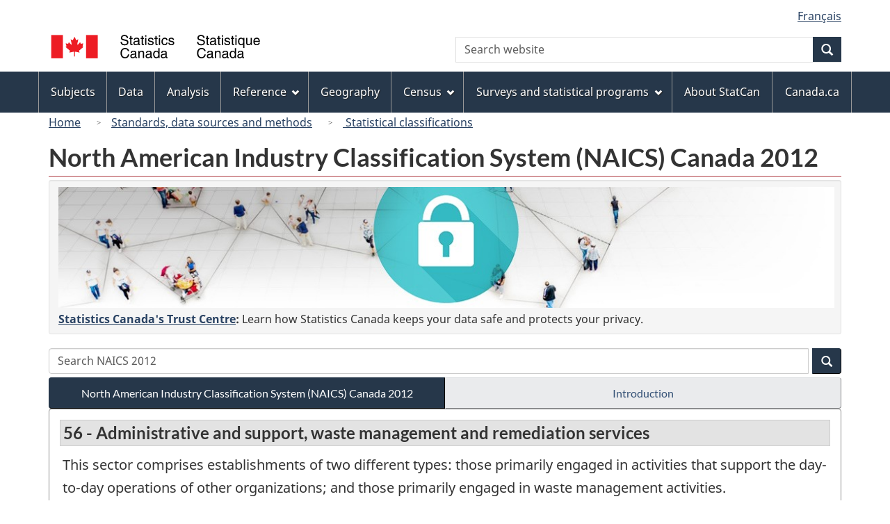

--- FILE ---
content_type: text/html
request_url: https://www23.statcan.gc.ca/imdb/p3VD.pl?Function=getVD&TVD=118464&CVD=118465&CPV=56&CST=01012012&CLV=1&MLV=5
body_size: 17682
content:
<!DOCTYPE html>

<!--[if lt IE 9]><html class="no-js lt-ie9" lang="en" dir="ltr"><![endif]--><!--[if gt IE 8]><!-->
<html class="no-js" lang="en" dir="ltr">
<!--<![endif]-->

<head>
<meta charset="utf-8">
<!-- Web Experience Toolkit (WET) / BoÃ®te Ã  outils de l'expÃ©rience Web (BOEW)
     wet-boew.github.io/wet-boew/License-en.htm / wet-boew.github.io/wet-boew/Licence-fr.htm -->

<title>NAICS 2012 - 56 - Administrative and support&#44; waste management and remediation services - Sector</title>
<meta name="description" content="North American Industry Classification System (NAICS) Canada 2012 - This sector comprises establishments of two different types: those primarily engaged in activities that support the day-to-day operations of other organizations; and those primarily engaged in waste management activities.

The first type of establishment is engaged in activities such as administration, hiring and placing personnel, preparing documents, taking orders from clients, collecting payments for claims, arranging travel, providing security and surveillance, cleaning buildings, and packaging and labelling products. These activities are often undertaken, in-house, by establishments found in many sectors of the economy. The establishments classified to this sector specialize in one or more of these activities and can therefore provide services to clients in a variety of industries and, in some cases, to households.

Waste management establishments are engaged in the collection, treatment and disposal of waste material, the operation of material recovery facilities, the remediation of polluted sites and the cleaning of septic tanks. - Table of: Code, Subsector" />
<meta name="dcterms.creator" content="Government of Canada, Statistics Canada" />
<meta name="dcterms.title" content="NAICS 2012 - 56 - Administrative and support, waste management and remediation services" />
<meta name="dcterms.issued" title="W3CDTF" content="2011-10-20" />
<meta name="dcterms.modified" title="W3CDTF" content="2018-03-23" />
<meta name="dcterms.subject" title="gcstc" content="none" />
<meta name="dcterms.language" title="ISO639-2" content="eng" />
<meta name="keywords" content="Classification, Classification codes, Classification systems, Industrial classification, Industry - Standard classifications" />
<meta name="STCtopic" content="Reference" />
<meta name="STCtopicID" content="4017" />
<meta name="STCsubtopic" content="Classification systems and concordances" />
<meta name="STCsubtopicID" content="4013" />
<meta name="STCtype" content="Classifications" />
<meta content="width=device-width,initial-scale=1" name="viewport" />

<!--START css.htm -->

<meta property="dcterms:service" content="StatCan"/> 
<meta property="dcterms:accessRights" content="2"/>

<link href="/wet-boew4b/assets/favicon.ico" rel="icon" type="image/x-icon">
<link rel="stylesheet" href="/wet-boew4b/css/wet-boew.min.css">
<script src="/wet-boew4b/js/jquery.min.js"></script>

<link rel="stylesheet" href="/wet-boew4b/css/theme.min.css">
<link rel="stylesheet" href="/wet-boew4b/css/statcan.css">
<link rel="stylesheet" href="/wet-boew4b/invitation-manager/Overlay.css"> 

<noscript><link rel="stylesheet" href="/wet-boew4b/css/noscript.min.css" /></noscript>
<!-- Adobe Analytics RUN --><script src="//assets.adobedtm.com/be5dfd287373/0127575cd23a/launch-f7c3e6060667.min.js"></script>
<!-- Adobe Analytics v10 --><!--script src="//assets.adobedtm.com/be5dfd287373/8f0ead8a37e7/launch-09394abc039d.min.js"></script-->

<script>dataLayer1 = [];</script>

<!-- CustomScriptsCSSStart -->
<link rel="stylesheet" href="/wet-boew4b/imdb-templates/imdb-standards.css" />
<!-- CustomScriptsCSSEnd -->

<!--END css.htm -->

</head>

<body vocab="http://schema.org/" typeof="WebPage">

<ul id="wb-tphp">
<li class="wb-slc">
<a class="wb-sl" href="#wb-cont">Skip to main content</a>
</li>
<li class="wb-slc visible-sm visible-md visible-lg">
<a class="wb-sl" href="#wb-info">Skip to "About this site"</a>
</li>
</ul>
<header role="banner">
<div id="wb-bnr" class="container">
<section id="wb-lng" class="visible-md visible-lg text-right">
<h2 class="wb-inv">Language selection</h2>
<div class="row">
<div class="col-md-12">
<ul class="list-inline margin-bottom-none">
<li><a lang="fr" href="
/imdb/cgi-bin/change.cgi
">Fran&#231;ais</a></li>
</ul>
</div>
</div>
</section>
<div class="row">
<div class="brand col-xs-8 col-sm-9 col-md-6">
<a href="https://www.statcan.gc.ca/en/start" property="URL"><img src="/wet-boew4b/assets/sig-blk-en.svg" alt="Statistics Canada"><span class="wb-inv"> / <span lang="fr">Statistique Canada</span></span></a>
</div>
<section class="wb-mb-links col-xs-4 col-sm-3 visible-sm visible-xs" id="wb-glb-mn">
<h2>Search and menus</h2>
<ul class="list-inline text-right chvrn">
<li><a href="#mb-pnl" title="Search and menus" aria-controls="mb-pnl" class="overlay-lnk" role="button"><span class="glyphicon glyphicon-search"><span class="glyphicon glyphicon-th-list"><span class="wb-inv">Search and menus</span></span></span></a></li>
</ul>
<div id="mb-pnl"></div>
</section>

<section id="wb-srch" class="col-xs-6 text-right visible-md visible-lg">
<h2 class="wb-inv">Search</h2>
<form action="https://www.statcan.gc.ca/search/results/site-search" method="get" name="cse-search-box" role="search" class="form-inline">
<div class="form-group wb-srch-qry">
<label for="wb-srch-q" class="wb-inv">Search website</label>
<input type="hidden" name="fq" value="stclac:2" />
<input id="wb-srch-q" list="wb-srch-q-ac" class="wb-srch-q form-control" name="q" type="search" value="" size="27" maxlength="150" placeholder="Search website">
<datalist id="wb-srch-q-ac">
</datalist>
</div>
<div class="form-group submit">
<button type="submit" id="wb-srch-sub" class="btn btn-primary btn-small" name="wb-srch-sub"><span class="glyphicon-search glyphicon"></span><span class="wb-inv">Search</span></button>
</div>
</form>
</section>
</div>
</div>

<nav role="navigation" id="wb-sm" class="wb-menu visible-md visible-lg" data-trgt="mb-pnl" data-ajax-replace="/wet-boew4b/ajax/sitemenu-en.html" typeof="SiteNavigationElement">
	<div class="container nvbar">
		<h2 class="wb-inv">Topics menu</h2>
		<div class="row">
			<ul class="list-inline menu">
				<li><a href="https://www150.statcan.gc.ca/n1/en/subjects?MM=1">Subjects</a></li>
				<li><a href="https://www150.statcan.gc.ca/n1/en/type/data?MM=1">Data</a></li>
				<li><a href="https://www150.statcan.gc.ca/n1/en/type/analysis?MM=1">Analysis</a></li>
				<li><a href="https://www150.statcan.gc.ca/n1/en/type/reference?MM=1">Reference</a></li>
				<li><a href="https://www.statcan.gc.ca/en/geography?MM=1">Geography</a></li>
				<li><a href="https://www.statcan.gc.ca/en/census?MM=1">Census</a></li>
				<li><a href="https://www.statcan.gc.ca/en/surveys?MM=1">Surveys and statistical programs</a></li>
				<li><a href="https://www.statcan.gc.ca/en/about/statcan?MM=1">About StatCan</a></li>
				<li><a href="https://www.canada.ca/en.html">Canada.ca</a></li>
			</ul>
		</div>
	</div>
</nav>

<nav role="navigation" id="wb-bc" class="" property="breadcrumb">
	<div class="container">
		<div class="row">

<!-- Breadcrumb trail START-->

<ol class="breadcrumb">
<li><a href="http://www.statcan.gc.ca/start-debut-eng.html">Home</a></li>
<li><a href="https://www.statcan.gc.ca/eng/concepts/index">Standards, data sources and methods</a></li>
<li><a href="http://www.statcan.gc.ca/eng/concepts/index?MM="> Statistical classifications</a></li>
</ol>

</div>
</div>
</nav>
</header>

<main role="main" property="mainContentOfPage" class="container">
<!-- Breadcrumb trail END-->

<h1 property="name" id="wb-cont">North American Industry Classification System &#40;NAICS&#41; Canada 2012</h1>
<div class="hidden-print mrgn-tp-sm">
    <form id="mainForm" class="form-horizontal" action="https://www.statcan.gc.ca/search/results/module-search" accept-charset="utf-8" method="get">
    <input type='hidden' name='mc' id='srcQuery' value='101naics2012'/>
	
	<div class="well well-sm">
		<p class="mrgn-bttm-sm"><a href=https://www.statcan.gc.ca/eng/trust?utm_source=statcan&utm_medium=banner&utm_campaign=trust-confiance_2019 title=Statistics Canada&#39s Trust Centre><img alt=A century of trust, safety, facts class="img-responsive" src=https://www.statcan.gc.ca/sites/default/files/trust-banner-1140x150-eng.jpg /></a></p>
		<p class="mrgn-bttm-0"><strong><a href=https://www.statcan.gc.ca/eng/trust?utm_source=statcan&utm_medium=banner&utm_campaign=trust-confiance_2019>Statistics Canada&#39s Trust Centre</a>:</strong>  Learn how Statistics Canada keeps your data safe and protects your privacy.</p>
	</div>
	
    <div id="searchInput" class="mrgn-tp-0 mrgn-bttm-sm input-group col-md-12">
    
      <input class="form-control" type="text" value="" id="search" name="q" title="Search NAICS 2012 - Type a term in the search box and activate the search button." placeholder="Search NAICS 2012">

      <span class="input-group-btn">
        <button class="btn btn-primary btn-small" id="wb-srch-sub" type="submit">
          <span class="glyphicon glyphicon-search"></span>
          <span class="wb-inv"></span>
        </button>
      </span>
      
    </div>
    </form>
  </div>
<div class="btn-group btn-group-justified hidden-xs hidden-print" role="group">
<a class="btn btn-default btn-primary" href="https://www23.statcan.gc.ca/imdb/p3VD.pl?Function=getVD&amp;TVD=118464">North American Industry Classification System &#40;NAICS&#41; Canada 2012</a>

<a class="btn btn-default" href="//www.statcan.gc.ca/eng/subjects/standard/naics/2012/introduction">Introduction </a>
</div>
<div class="visible-xs mrgn-bttm-sm row active-nav hidden-print">
<div class="col-xs-12"><a class="btn btn-block btn-primary" href="https://www23.statcan.gc.ca/imdb/p3VD.pl?Function=getVD&amp;TVD=118464">North American Industry Classification System &#40;NAICS&#41; Canada 2012</a></div>

<div class="col-xs-12"><a class="btn btn-block btn-default" href="//www.statcan.gc.ca/eng/subjects/standard/naics/2012/introduction">Introduction </a></div>
</div>


<!-- Open Content panel -->

<div class="panel panel-default mrgn-tp-0 mrgn-bttm-md">

<!-- Open body panel -->

<div class="panel-body">

<h2 class="bg-def-1">56 - Administrative and support&#44; waste management and remediation services</h2>
<p>This sector comprises establishments of two different types&#58; those primarily engaged in activities that support the day&#45;to&#45;day operations of other organizations&#59; and those primarily engaged in waste management activities&#46;<br><br>The first type of establishment is engaged in activities such as administration&#44; hiring and placing personnel&#44; preparing documents&#44; taking orders from clients&#44; collecting payments for claims&#44; arranging travel&#44; providing security and surveillance&#44; cleaning buildings&#44; and packaging and labelling products&#46; These activities are often undertaken&#44; in&#45;house&#44; by establishments found in many sectors of the economy&#46; The establishments classified to this sector specialize in one or more of these activities and can therefore provide services to clients in a variety of industries and&#44; in some cases&#44; to households&#46;<br><br>Waste management establishments are engaged in the collection&#44; treatment and disposal of waste material&#44; the operation of material recovery facilities&#44; the remediation of polluted sites and the cleaning of septic tanks&#46;</p>
<div class="mrgn-bttm-md hidden-print"><a class="btn btn-info btn-sm" href="https://www23.statcan.gc.ca/imdb/p3VD.pl?Function=getVD&amp;TVD=118464&amp;CVD=118465&amp;CPV=56&amp;CST=01012012&amp;CLV=1&amp;MLV=5&amp;D=1" title="Display definitions - NAICS 2012 - 56 - Administrative and support&#44; waste management and remediation services - Sector">Display definitions</a>
<a class="btn btn-info btn-sm" href="https://www23.statcan.gc.ca/imdb/p3VD.pl?Function=getVDStruct&amp;TVD=118464&amp;CVD=118465&amp;CPV=56&amp;CST=01012012&amp;CLV=1&amp;MLV=5" title="Display structure - NAICS 2012 - 56 - Administrative and support&#44; waste management and remediation services - Sector">Display structure</a>
</div>
<div class="table-responsive">
<table class="table table-bordered responsive-utilities table-hover table-condensed mrgn-bttm-0">
<caption class="wb-inv">North American Industry Classification System &#40;NAICS&#41; Canada 2012 - Classification structure</caption>
<thead>
<tr>
<th scope="col" class="bg-tbl" id="un_1">Code</th>
<th scope="col" class="bg-tbl" id="un_2">Subsector</th>
</tr>
</thead>
<tbody>
<tr>
<th id="un_3" headers="un_1"><a href="https://www23.statcan.gc.ca/imdb/p3VD.pl?Function=getVD&amp;TVD=118464&amp;CVD=118466&amp;CPV=561&amp;CST=01012012&amp;CLV=2&amp;MLV=5">561<span class="wb-inv">Administrative and support services</span></a></th>
<td headers="un_3 un_2">Administrative and support services</td>
</tr>
<tr>
<th id="un_4" headers="un_1"><a href="https://www23.statcan.gc.ca/imdb/p3VD.pl?Function=getVD&amp;TVD=118464&amp;CVD=118466&amp;CPV=562&amp;CST=01012012&amp;CLV=2&amp;MLV=5">562<span class="wb-inv">Waste management and remediation services</span></a></th>
<td headers="un_4 un_2">Waste management and remediation services</td>
</tr>
</tbody>
</table>
</div>


</div><!-- Close panel-body -->

</div><!-- Close panel -->

<!-- ContentEnd -->

<div class="pagedetails">
	<dl id="wb-dtmd">
		<dt>Date modified:&#32;</dt>
		<dd><time property="dateModified">
2018-03-23
</time></dd>
	</dl>
</div>
</main>

<footer id="wb-info">
	<h2 class="wb-inv">About this site</h2>
	<div class="gc-contextual">
		<div class="container">
			<nav>
				<h3>Statistics Canada</h3>
				<ul class="list-unstyled colcount-sm-2 colcount-md-3">
					<li><a href="https://www.statcan.gc.ca/en/reference/refcentre/index">Contact StatCan</a></li>
					<li><a href="https://www.statcan.gc.ca/en/trust">Trust Centre</a></li>
				</ul>
			</nav>
		</div>
	</div>
	<div class="gc-main-footer">
		<div class="container">
			<nav>
				<h3>Government of Canada</h3>
				<ul class="list-unstyled colcount-sm-2 colcount-md-3">
					<li><a href="https://www.canada.ca/en/contact.html">All contacts</a></li>
					<li><a href="https://www.canada.ca/en/government/dept.html">Departments and agencies</a></li>
					<li><a href="https://www.canada.ca/en/government/system.html">About government</a></li>
				</ul>
				<h4><span class="wb-inv">Themes and topics</span></h4>
				<ul class="list-unstyled colcount-sm-2 colcount-md-3">
					<li><a href="https://www.canada.ca/en/services/jobs.html">Jobs</a></li>
					<li><a href="https://www.canada.ca/en/services/immigration-citizenship.html">Immigration and citizenship</a></li>
					<li><a href="https://travel.gc.ca/">Travel and tourism</a></li>
					<li><a href="https://www.canada.ca/en/services/business.html">Business</a></li>
					<li><a href="https://www.canada.ca/en/services/benefits.html">Benefits</a></li>
					<li><a href="https://www.canada.ca/en/services/health.html">Health</a></li>
					<li><a href="https://www.canada.ca/en/services/taxes.html">Taxes</a></li>
					<li><a href="https://www.canada.ca/en/services/environment.html">Environment and natural resources</a></li>
					<li><a href="https://www.canada.ca/en/services/defence.html">National security and defence</a></li>
					<li><a href="https://www.canada.ca/en/services/culture.html">Culture, history and sport</a></li>
					<li><a href="https://www.canada.ca/en/services/policing.html">Policing, justice and emergencies</a></li>
					<li><a href="https://www.canada.ca/en/services/transport.html">Transport and infrastructure</a></li>
					<li><a href="https://international.gc.ca/world-monde/index.aspx?lang=eng">Canada and the world</a></li>
					<li><a href="https://www.canada.ca/en/services/finance.html">Money and finance</a></li>
					<li><a href="https://www.canada.ca/en/services/science.html">Science and innovation</a></li>
					<li><a href="https://www.canada.ca/en/services/indigenous-peoples.html">Indigenous peoples</a></li>
					<li><a href="https://www.canada.ca/en/services/veterans.html">Veterans and military</a></li>
					<li><a href="https://www.canada.ca/en/services/youth.html">Youth</a></li>
				</ul>
			</nav>
		</div>
	</div>
	<div class="gc-sub-footer">
		<div class="container d-flex align-items-center">
			<nav>
				<h3 class="wb-inv">Government of Canada Corporate</h3>
				<ul>
					<li><a href="https://www.canada.ca/en/social.html">Social media</a></li>
					<li><a href="https://www.canada.ca/en/mobile.html">Mobile applications</a></li>
					<li><a href="https://www.canada.ca/en/government/about.html">About Canada.ca</a></li>
					<li><a href="https://www.statcan.gc.ca/en/terms-conditions">Terms and conditions</a></li>
					<li><a href="https://www.statcan.gc.ca/en/reference/privacy">Privacy</a></li>
				</ul>
			</nav>
			<div class="wtrmrk align-self-end">
				<img src="/wet-boew4b/assets/wmms-blk.svg" alt="Symbol of the Government of Canada">
			</div>
		</div>
	</div>
</footer>

<!--[if gte IE 9 | !IE ]><!-->
<script src="/wet-boew4b/js/wet-boew.min.js"></script>
<script src="/wet-boew4b/js/theme.min.js"></script>
<!--<![endif]-->
<!--[if lt IE 9]>
<script src="/wet-boew4b/js/ie8-wet-boew2.min.js"></script>
<![endif]-->
<!-- InvitationManager -->
<script src="/wet-boew4b/invitation-manager/Overlay.js"></script>
<script src="/wet-boew4b/invitation-manager/InvitationManager.js"></script>
<!-- End InvitationManager -->
<script type="text/javascript">_satellite.pageBottom();</script>
<!-- CustomScriptsJSStart -->
<!-- CustomScriptsJSEnd -->

</body>
</html>
